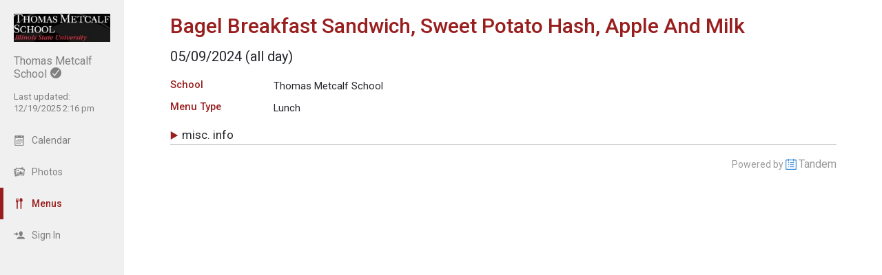

--- FILE ---
content_type: text/html; charset=UTF-8
request_url: http://metcalf.tandem.co/index.php?type=menus&action=details&id=2653
body_size: 3950
content:
<!DOCTYPE html>
<html lang="en">
<head>
  <meta charset="utf-8">
    <link rel="canonical" href="http://metcalf.tandem.co/" />
<script type="text/javascript">
var appInsights=window.appInsights||function(config){ function i(config){t[config]=function(){var i=arguments;t.queue.push(function(){t[config].apply(t,i)})}}var t={config:config},u=document,e=window,o="script",s="AuthenticatedUserContext",h="start",c="stop",l="Track",a=l+"Event",v=l+"Page",y=u.createElement(o),r,f;y.src=config.url||"https://az416426.vo.msecnd.net/scripts/a/ai.0.js";u.getElementsByTagName(o)[0].parentNode.appendChild(y);try{t.cookie=u.cookie}catch(p){}for(t.queue=[],t.version="1.0",r=["Event","Exception","Metric","PageView","Trace","Dependency"];r.length;)i("track"+r.pop());return i("set"+s),i("clear"+s),i(h+a),i(c+a),i(h+v),i(c+v),i("flush"),config.disableExceptionTracking||(r="onerror",i("_"+r),f=e[r],e[r]=function(config,i,u,e,o){var s=f&&f(config,i,u,e,o);return s!==!0&&t["_"+r](config,i,u,e,o),s}),t }({ instrumentationKey:"ececc94a-6e25-41e1-886e-8bdc90045a74", accountId: "543" });
window.appInsights = appInsights;

        appInsights.queue.push(function () {
                appInsights.context.addTelemetryInitializer(function (envelope) {
                        var telemetryItem = envelope.data.baseData;
                        if (envelope.name === Microsoft.ApplicationInsights.Telemetry.Exception.envelopeType) {
                                var new_exceptions = [];
                                for (i in telemetryItem.exceptions) {
                                        if(telemetryItem.exceptions[i].message != 'null is not an object (evaluating \'elt.parentNode\')'
                                                && telemetryItem.exceptions[i].message != 'TypeError: null is not an object (evaluating \'elt.parentNode\')') {
                                                new_exceptions.push(telemetryItem.exceptions[i]);
                                        }
                                }

                                if(new_exceptions.length > 0) {
                                        telemetryItem.exceptions = new_exceptions;
                                } else {
                                        return false;
                                }
                        }
                });
        });
var properties = {}
properties["type"] = "menus";
properties["action"] = "details";
properties["Screen Resolution"] = screen.width + "x" + screen.height;
appInsights.trackPageView("menus - details", null, properties);
</script>
  <link rel="preconnect" href="https://fonts.googleapis.com">
  <link rel="preconnect" href="https://fonts.gstatic.com" crossorigin>
  <link rel="stylesheet" type="text/css" href="https://fonts.googleapis.com/css2?family=Roboto:wght@400;500&display=swap"/>
  <title>Menu - Bagel Breakfast Sandwich, Sweet Potato Hash, Apple And Milk</title>
  <meta name="robots" content="noindex" />
<link href="http://metcalf.tandem.co/2.1.11/11237/css/css_30_default.php?&amp;v=312&amp;css_files=css_new_common_details.php%3Acss_new_ui_events_details.php%3Acss_new_common_navigation.php&amp;browser_name=Chrome&amp;colors_directory=red&amp;special_event_color=%23FFFFFF&amp;ui=card&amp;title_font=" rel="stylesheet" type="text/css" />
<meta name="viewport" content="width=device-width, initial-scale=1" />
<!-- Le HTML5 shim, for IE6-8 support of HTML5 elements -->
<!--[if lt IE 9]>
<script src="http://html5shim.googlecode.com/svn/trunk/html5.js" crossorigin="anonymous"></script>
<![endif]-->

<script type="text/javascript">
var code_loc = '2.1.11/11237/';
var index_path = '/';
var code_revision = '2652';
var is_admin = '0';
var is_private = '0';
var host_id_link = '';
var ajax_prefix = 'index.php?' + host_id_link;
var date_format_code = '';
var time_format_code = '';
var body_style = null;
var container_style = null;
var print_active = false;
var beforePrint = function()
{
        if(!print_active)
        {
                container_style = $('#container').attr('style');
                body_style = $('#body').attr('style');

                if(container_style == null) container_style = '';
                if(body_style == null) body_style = '';

                $('#container').css('width', '100%').css('max-width', '100%').css('min-width', '100%');
                $('#body').css('width', '100%').css('max-width', '100%').css('min-width', '100%');
                print_active = true;
        };
};
var afterPrint = function()
{
        if(print_active)
        {
                $('#container').attr('style', container_style);
                $('#body').attr('style', body_style);
                print_active = false;
        };
};
if(window.matchMedia)
{
        var mediaQueryList = window.matchMedia('print');
        if(mediaQueryList)
        {
                mediaQueryList.addListener( function(mql)
                {
                        if(mql.matches)
                        {
                                beforePrint();
                        }
                        else
                        {
                                afterPrint();
                        }
                });
        }
}
window.onbeforeprint = beforePrint;
window.onafterprint = afterPrint;
</script>
<script type="text/javascript" src="http://ajax.googleapis.com/ajax/libs/jquery/1.12.4/jquery.min.js" crossorigin="anonymous"></script>
<script>if (!window.jQuery) { document.write('<script src="2.1.11/11237/jscript/jquery-1.12.4.min.js" crossorigin="anonymous"><\/script>'); }</script>
<script type="text/javascript" src="2.1.11/11237/jscript/event/new_ui_details.js?v=17"></script>

<script type="text/javascript" src="2.1.11/11237/jscript/common/navigation.js?v=68"></script>
<link rel="shortcut icon" href="2.1.11/11237/favicon2.ico" />
</head>

<body>

<div id="more_section_menu" class="drop_menu" style="display: none;" role="menu" aria-label="More Main Sections"></div><div id="top_bar" class="top_bar" role="banner"><div id="top_bar_center" class="top_bar_center top_bar_center_flex"><div id="top_bar_account" class="top_bar_account" itemscope itemtype="http://schema.org/EducationalOrganization"><div id="top_bar_account_logo" class="top_bar_account_logo"><img src="http://metcalf.tandem.co/logos/543-8.jpg" style="border: 0px;" alt="Thomas Metcalf School Logo" itemprop="logo" /></div><div id="top_bar_account_name" class="top_bar_account_name"><span itemprop="name">Thomas Metcalf School</span><img src="2.1.11/11237/images/new_ui/done_circle_16px_gray.png" alt="Verified Account" width="16" height="16" data-tip-title="Verified Account" data-tip-body="This calendar is being updated by a verified admin. Huzzah!" srcset="2.1.11/11237/images/new_ui/done_circle_16px_gray.png 1x, 2.1.11/11237/images/new_ui/done_circle_32px_gray.png 2x" class="branding_verify_icon" /></div><div id="top_bar_account_abbrev" class="top_bar_account_abbrev">MLS</div><div id="top_bar_account_verified" class="top_bar_account_verified"><div class="branding_verify_and_last_updated"><div class="branding_last_updated">Last updated:<br />12/19/2025 2:16 pm</div></div></div><meta itemprop="url" content="http://metcalf.illinoisstate.edu/" /></div><div id="top_bar_left" class="top_bar_left" role="navigation" aria-label="Main Sections"><a id="top_bar_link_calendar" class="top_bar_link top_bar_link_first" href="index.php?type=view&amp;action=month" data-count="0"><img src="2.1.11/11237/images/new_ui/calendar2_16px_gray.png" alt="" width="16" height="16" srcset="2.1.11/11237/images/new_ui/calendar2_16px_gray.png 1x, 2.1.11/11237/images/new_ui/calendar2_32px_gray.png 2x" class="icon" /><span class="link_text">Calendar</span></a><a id="top_bar_link_pictures" class="top_bar_link" href="index.php?type=pictures&amp;action=home" data-count="0"><img src="2.1.11/11237/images/new_ui/photo_16px_gray.png" alt="" width="16" height="16" srcset="2.1.11/11237/images/new_ui/photo_16px_gray.png 1x, 2.1.11/11237/images/new_ui/photo_32px_gray.png 2x" class="icon" /><span class="link_text">Photos</span></a><a id="top_bar_link_menus" class="top_bar_link_active" href="index.php?type=menus&amp;action=month" data-count="0"><img src="2.1.11/11237/images/new_ui/menu_type_f0_mask_16px.png" alt="" width="16" height="16" srcset="2.1.11/11237/images/new_ui/menu_type_f0_mask_16px.png 1x, 2.1.11/11237/images/new_ui/menu_type_f0_mask_32px.png 2x" class="icon masked" /><span class="link_text">Menus</span></a><a id="top_bar_link_login" class="top_bar_link" href="https://metcalf.tandem.co/index.php?type=login&amp;action=form" data-count="0"><img src="2.1.11/11237/images/new_ui/sign_in_16px_gray.png" alt="" width="16" height="16" srcset="2.1.11/11237/images/new_ui/sign_in_16px_gray.png 1x, 2.1.11/11237/images/new_ui/sign_in_32px_gray.png 2x" class="icon" /><span class="link_text">Sign In</span></a><div id="more_section_link_container" class="drop_menu_toggler_container" onclick="show_hide_drop_menu('more_section_link_container','more_section_menu','left', 0, 0, false, 'more_section_link_container', 'top');" style="display: none;" aria-haspopup="true" aria-controls="more_section_menu"><a id="more_section_link" class="top_bar_header" href="javascript:void(0);" data-count="0"><img src="2.1.11/11237/images/new_ui/ellipsis_16px_gray.png" alt="" width="16" height="16" srcset="2.1.11/11237/images/new_ui/ellipsis_16px_gray.png 1x, 2.1.11/11237/images/new_ui/ellipsis_32px_gray.png 2x" class="icon" style="vertical-align: top;" /><span class="link_text">More</span><span class="drop_menu_toggler drop_menu_toggler_show_login"><i class="drop_menu_toggler_chevron drop_menu_toggler_chevron_down"></i></span></a></div></div><div id="top_bar_right" class="top_bar_right" role="navigation" aria-label="Additional Sections"><a id="top_bar_link_hide_nav" class="top_bar_link" href="javascript:hide_nav();" data-count="0" style="display: none;"><img src="2.1.11/11237/images/new_ui/stop_16px_gray.png" alt="" width="16" height="16" srcset="2.1.11/11237/images/new_ui/stop_16px_gray.png 1x, 2.1.11/11237/images/new_ui/stop_32px_gray.png 2x" class="icon" /><span class="link_text">Hide</span></a><a id="top_bar_link_collapse" class="top_bar_link top_bar_link_last" href="javascript:toggle_nav();" data-count="0" style="display: none;"><img src="2.1.11/11237/images/new_ui/left_16px_gray.png" alt="" width="16" height="16" srcset="2.1.11/11237/images/new_ui/left_16px_gray.png 1x, 2.1.11/11237/images/new_ui/left_32px_gray.png 2x" class="icon" /><span class="link_text">Collapse</span></a></div></div></div><div><input type="hidden" id="code_loc" name="code_loc" value="2.1.11/11237/" /></div>
  <script type="text/javascript" src="2.1.11/11237/jscript/tooltip/tooltip_roboto.js?v=19"></script>


<div id="container" class="container container_full_nav container_menus container_menus_details">

<div id="body" class="body body_menus body_menus_details" style="max-width: 967px;">

<div class="new_event_details_container">
 <div class="new_event_details_title">
  Bagel Breakfast Sandwich, Sweet Potato Hash, Apple And Milk
 </div>

 <div class="new_event_details_dates_times">05/09/2024 (all day)
</div>
 <div id="new_event_details_main">
 <table class="new_event_details_main">
 <tr>
  <td class="new_events_details_header">
   School
  </td>
  <td class="new_events_details_body">
      <a href="index.php?type=schools&action=details&id=1">Thomas Metcalf School</a>
  </td>
 </tr>

 <tr>
  <td class="new_events_details_header">
   Menu Type
  </td>
  <td class="new_events_details_body">
      <a href="index.php?type=menu_types&action=details&id=1">Lunch</a>
  </td>
 </tr>

 </table>

 </div>

<div id="raw_data" class="new_event_details_optional_section">

<div id="raw_data_title" class="new_event_details_optional_section_title"><a href="javascript:show_hide_optional_section('raw_data', true);"><img src="2.1.11/11237/images/new_ui/right_arrow_mask_12px.png" alt="Misc. Info" width="12" height="12" id="raw_data_title_icon" srcset="2.1.11/11237/images/new_ui/right_arrow_mask_12px.png 1x, 2.1.11/11237/images/new_ui/right_arrow_mask_24px.png 2x" class="new_event_details_optional_section_title_img masked" /></a><a href="javascript:show_hide_optional_section('raw_data', true);">Misc. Info</a></div>

<div id="raw_data_data" class="new_event_details_optional_section_data" style="display: none;">

 <table class="new_event_details_minor">
 <tr>
  <td class="new_events_minor_details_header">
   Last Modified
  </td>
  <td class="new_events_minor_details_body">
   04/25/2024 @ 8:19 am
  </td>
 </tr>

 <tr>
  <td class="new_events_minor_details_header">
   Created By
  </td>
  <td class="new_events_minor_details_body">
   <a href="index.php?type=user_accounts&action=details&id=581">Sarah Parola <span class="parent">ssparol@ilstu.edu</span></a>
  </td>
 </tr>

 <tr>
  <td class="new_events_minor_details_header">
   Created On
  </td>
  <td class="new_events_minor_details_body">
   04/25/2024 @ 8:19 am
  </td>
 </tr>

 </table>

</div>

</div>

<!-- End of new_event_details_container -->
</div>
<input type="hidden" id="enable_schools" name="enable_schools" value="1" />
<input type="hidden" id="enable_new_ui" name="enable_new_ui" value="1" />
<input type="hidden" id="ui" name="ui" value="card" />
<input type="hidden" id="config_ui" name="config_ui" value="" />
</div>

<div id="footer" class="footer">
 <div class="footer_center" style="max-width: 967px;">
<div class="footer_scheduled_with_tandem">Powered by <img src="2.1.11/11237/images/tandem_icon2_16px.png" srcset="2.1.11/11237/images/tandem_icon2_16px.png 1x, 2.1.11/11237/images/tandem_icon2_32px.png 2x" width="16" height="16" style="vertical-align: top;" alt="Powered by Tandem" /> <a href="https://www.tandem.co/">Tandem</a></div>
</div>
</div>

</div>

<a id="fixed_show_nav_link" class="show_nav_link" href="javascript:show_nav();" data-tip-title="Show Menu" data-tip-body="Click this to show the menu." style="display: none;"><img src="2.1.11/11237/images/new_ui/hamburger_24px_gray.png" alt="Show Nav" width="24" height="24" srcset="2.1.11/11237/images/new_ui/hamburger_24px_gray.png 1x, 2.1.11/11237/images/new_ui/hamburger_48px_gray.png 2x" /></a></body>
</html>